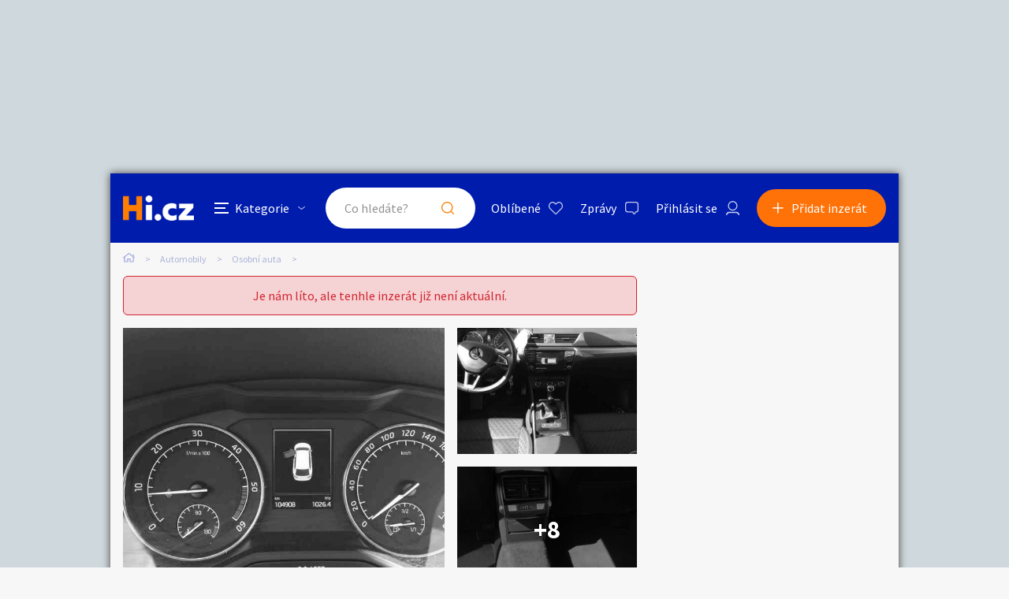

--- FILE ---
content_type: text/html; charset=utf-8
request_url: https://autobazar.hyperinzerce.cz/auta/inzerat/34459154571576033827-skoda-superb-kombi-2-0-tdi-nabidka-stredocesky-kraj
body_size: 13088
content:

<!DOCTYPE html>
<html lang="cs">
<head>
    <script>
        window.dataLayer = window.dataLayer || [];
    </script>
    
    

    
<script>
    var dataLayer = window.dataLayer || [];
        dataLayer.push({ 'adStatus': 'Archived' });
        dataLayer.push({ 'pageType': 'inzerat' });
</script>




        
<!-- Google Analytics -->
<!-- Analytics are loaded from gtm.js -->
<!-- End Google Analytics -->
<!-- Google Tag Manager -->
<script>
        (function (w, d, s, l, i) {
            w[l] = w[l] || []; w[l].push({
                'gtm.start':
                    new Date().getTime(), event: 'gtm.js'
            }); var f = d.getElementsByTagName(s)[0],
                j = d.createElement(s), dl = l != 'dataLayer' ? '&l=' + l : ''; j.async = true; j.src =
                    'https://www.googletagmanager.com/gtm.js?id=' + i + dl; f.parentNode.insertBefore(j, f);
        })(window, document, 'script', 'dataLayer', 'GTM-5NRXNLV');
</script>
<!-- End Google Tag Manager -->

    <title>&#x160;koda Superb kombi 2,0 TDi - bazar - Hyperinzerce.cz</title>
    <meta charset="UTF-8">
    <meta name="viewport" content="width=device-width, initial-scale=1, maximum-scale=1">
    <meta name="theme-color" content="#001CAD">
    <meta name="msapplication-navbutton-color" content="#001CAD">
    <meta name="apple-mobile-web-app-status-bar-style" content="#001CAD">
    <meta name="description" content="Prod&#xE1;m &#x160;koda Superb kombi 2,0 TDi 110kW, r.v. 10/2016, v&#xFD;bava Style, najeto 105 800 km, barva &#x10D;ern&#xE1; metaliza, nebouran&#xE9;, 1.majitel, velmi p&#x11B;kn&#xFD; stav, 19 Alu kol" />
    <meta name="keywords" content="inzerce aut, autobazar, ojeta auta, bazar aut" />
    <meta name="robots" content="index, follow, max-snippet:-1, max-image-preview:large, max-video-preview:-1" />
    <meta property="og:locale" content="cs_CZ" />
    <meta property="og:type" content="website" />
    <meta property="og:title" content="&#x160;koda Superb kombi 2,0 TDi - bazar - Hyperinzerce.cz" />
    <meta property="og:description" content="Prod&#xE1;m &#x160;koda Superb kombi 2,0 TDi 110kW, r.v. 10/2016, v&#xFD;bava Style, najeto 105 800 km, barva &#x10D;ern&#xE1; metaliza, nebouran&#xE9;, 1.majitel, velmi p&#x11B;kn&#xFD; stav, 19 Alu kol" />
    <meta property="og:url" content="https://autobazar.hyperinzerce.cz/auta/inzerat/34459154571576033827-skoda-superb-kombi-2-0-tdi-nabidka-stredocesky-kraj" />
    <meta property="og:site_name" content="Hyperinzerce" />
    <meta property="og:image" content="https://images.hyperinzerce.cz/inzeraty/34459154571576033827%2Fthumbnail%2F15510476-skoda-superb-kombi-2-0-tdi-001.jpg" />
    <meta name="twitter:card" content="summary_large_image" />
    <meta name="twitter:title" content="&#x160;koda Superb kombi 2,0 TDi - bazar - Hyperinzerce.cz" />
    <meta name="twitter:description" content="Prod&#xE1;m &#x160;koda Superb kombi 2,0 TDi 110kW, r.v. 10/2016, v&#xFD;bava Style, najeto 105 800 km, barva &#x10D;ern&#xE1; metaliza, nebouran&#xE9;, 1.majitel, velmi p&#x11B;kn&#xFD; stav, 19 Alu kol" />
    <meta name="twitter:image" content="https://images.hyperinzerce.cz/inzeraty/34459154571576033827%2Fthumbnail%2F15510476-skoda-superb-kombi-2-0-tdi-001.jpg" />
    <meta name="facebook-domain-verification" content="izeglx9000uet6lk1dkhkquiunpvxt" />
    <meta name="seznam-wmt" content="90IWB30dPZcqmnE5htkuill5oGapD9EL" />

        <link rel="canonical" href="https://autobazar.hyperinzerce.cz/auta/inzerat/34459154571576033827-skoda-superb-kombi-2-0-tdi-nabidka-stredocesky-kraj" />   
    <link rel="preconnect" href="https://fonts.gstatic.com">
    <link href="https://fonts.googleapis.com/css2?family=Source+Sans+Pro:wght@300;400;600;700&display=swap" rel="stylesheet" />
    <link rel="shortcut icon" href="/img/favicon.png">
    <link rel="stylesheet" media="all" href="/css/style.css?v=MQAuADAALgAwAC4AMAA=" />
    <link rel="stylesheet" media="print" href="/css/print.css?v=MQAuADAALgAwAC4AMAA=" />
    <script src="https://apis.google.com/js/api:client.js"></script>
    

    <script src="https://cdnjs.cloudflare.com/ajax/libs/jquery/3.4.1/jquery.min.js"></script>
    <script src="https://cdnjs.cloudflare.com/ajax/libs/jquery.mask/1.14.0/jquery.mask.min.js"></script>
    <script src="https://cdnjs.cloudflare.com/ajax/libs/jquery-validate/1.19.1/jquery.validate.min.js"></script>
    <script src="https://cdnjs.cloudflare.com/ajax/libs/jquery-validation-unobtrusive/3.2.11/jquery.validate.unobtrusive.min.js"></script>

    

<script src="/js/scripts.js?v=MQAuADAALgAwAC4AMAA=" defer></script>
<script src="/js/location.js?v=MQAuADAALgAwAC4AMAA="></script>
<script src="/js/login.js?v=MQAuADAALgAwAC4AMAA="></script>
<script src="/js/jquery.validate.messages.js?v=MQAuADAALgAwAC4AMAA="></script>

        <!-- VLM banners -->
        <meta name="referrer" content="no-referrer-when-downgrade" id="referrer-policy-meta">
        <!-- Other banners -->
            <script async src="https://pagead2.googlesyndication.com/pagead/js/adsbygoogle.js?client=ca-pub-9392907167670842" crossorigin="anonymous"></script>

    
    
    
        <script src="https://cdnjs.cloudflare.com/ajax/libs/slick-carousel/1.8.1/slick.min.js"></script>
        <script src="https://cdnjs.cloudflare.com/ajax/libs/jquery.touchswipe/1.6.18/jquery.touchSwipe.min.js"></script>
    

    <script src="/js/ads-detail.js?v=MQAuADAALgAwAC4AMAA="></script>
    <script src="/js/order.js?v=MQAuADAALgAwAC4AMAA="></script>

    

</head>
<body>
    <!-- Google Tag Manager (noscript) -->
<noscript>
    <iframe src="https://www.googletagmanager.com/ns.html?id=GTM-5NRXNLV"
            height="0" width="0" style="display:none;visibility:hidden"></iframe>
</noscript>
<!-- End Google Tag Manager (noscript) -->
    
<!-- Ecomail starts -->
<script type="text/javascript">
    (function (p, l, o, w, i, n, g) {
        if (!p[i]) {
            p.GlobalSnowplowNamespace = p.GlobalSnowplowNamespace || [];
            p.GlobalSnowplowNamespace.push(i);
            p[i] = function () {
                (p[i].q = p[i].q || []).push(arguments);
            };
            p[i].q = p[i].q || []; 
            n = l.createElement(o);
            g = l.getElementsByTagName(o)[0];
            n.async = 1;
            n.src = w;
            g.parentNode.insertBefore(n, g);
        }
    }(window, document, "script", "//d70shl7vidtft.cloudfront.net/ecmtr-2.4.2.js", "ecotrack"));
    window.ecotrack('newTracker', 'cf', 'd2dpiwfhf3tz0r.cloudfront.net', {
        /* Initialise a tracker */
        appId: 'hyperinzerce'
    });
    window.ecotrack('setUserIdFromLocation', 'ecmid');
    window.ecotrack('trackPageView');
</script>
<!-- Ecomail stops -->
    


<input class="user-ad-identifier" id="user-ad-identifier" name="user-ad-identifier" type="hidden" value="34459154571576033827" />

<input id="open-order-modal" name="open-order-modal" type="hidden" value="" />

<div class="c-banner__outer u-mobile-hide">
        <!-- VLM banners -->
        <div id="leaderboard-top" class="c-banner__leaderboard js-banner-leader-main u-mobile-hide"></div>
</div>

<div class="c-main">
    

<div class="c-header-compact__placeholder js-header-compact-placeholder"></div>
<header class="c-header-compact js-header-compact">
    <div class="c-header-compact__container">
        <a href="#" class="c-header-compact__category-switch js-category-switch">
            <div class="c-header-compact__category-switch-icon js-category-switch-icons">
                <div></div>
                <div></div>
                <div></div>
            </div>
            <div class="c-header-compact__category-switch-text">
                Kategorie
            </div>
        </a>
        <a href="https://hyperinzerce.cz" class="c-header-compact__logo" title="Hyperinzerce">
            <img src="/img/logo_hyperinzerce_tmavy_bg.png" class="c-header-compact__logo-img" alt="Hyperinzerce">
        </a>
        <form class="c-header-compact__search js-search-form" method="get" action="/inzeraty/Index">
            <input class="js-data-submit-query" id="IsSearchboxQuery" name="IsSearchboxQuery" type="hidden" value="False" />
            <div class="c-header-compact__search-inner js-search-area">
                <input class="c-header-compact__search-input js-search-input" type="text" name="query" id="search-input-mobile" required placeholder="Co hledáte?" autocomplete="off">
                <button class="c-header-compact__search-button" type="submit">Hledat</button>
                <div class="c-search-results c-search-results--compact js-search-results js-desktop-search"></div>
            </div>
        </form>
        <div class="c-header-compact__buttons">
            <a href="https://hyperinzerce.cz/oblibene-inzeraty" class="c-header__button c-header__button--favourite js-logged-in-only">Oblíbené</a>
            <a href="https://hyperinzerce.cz/moje-zpravy" class="c-header__button c-header__button--messages js-logged-in-only">
                Zprávy
            </a>
                <a href="#" class="js-log-in c-header__button c-header__button--account">Přihlásit se</a>
        </div>
        <div class="c-header-compact__add js-add">
            <a href="#new-ad" class="c-header-compact__add-button">Přidat inzerát</a>
        </div>
    </div>

    
        <div class="c-categories c-categories--subpage js-categories">
    <div class="c-categories__background js-category-switch"></div>
    <div class="c-categories__container">
        <h2 class="c-categories__title">
            Kategorie
        </h2>
        <div class="c-categories__list">
                <a href="https://hyperinzerce.cz/rubriky-inzerce/auto-moto" class="c-categories__item">
                    <div class="c-categories__item-image-container">
                        <img class="c-categories__item-image" src="https://hyperinzerce-images.azureedge.net/static-content/category-icons/www/auto-moto.png" alt="Auto-moto">
                    </div>
                    <h2 class="c-categories__item-title">
                        Auto-moto
                    </h2>
                </a>
                <a href="https://hyperinzerce.cz/rubriky-inzerce/reality-bydleni" class="c-categories__item">
                    <div class="c-categories__item-image-container">
                        <img class="c-categories__item-image" src="https://hyperinzerce-images.azureedge.net/static-content/category-icons/www/reality-bydleni.png" alt="Reality a bydlen&#xED;">
                    </div>
                    <h2 class="c-categories__item-title">
                        Reality a bydlen&#xED;
                    </h2>
                </a>
                <a href="https://hyperinzerce.cz/rubriky-inzerce/seznamka" class="c-categories__item">
                    <div class="c-categories__item-image-container">
                        <img class="c-categories__item-image" src="https://hyperinzerce-images.azureedge.net/static-content/category-icons/www/seznamka.png" alt="Seznamka">
                    </div>
                    <h2 class="c-categories__item-title">
                        Seznamka
                    </h2>
                </a>
                <a href="https://erotika.hyperinzerce.cz/" class="c-categories__item">
                    <div class="c-categories__item-image-container">
                        <img class="c-categories__item-image" src="https://hyperinzerce-images.azureedge.net/static-content/category-icons/www/erotika.png" alt="Erotika">
                    </div>
                    <h2 class="c-categories__item-title">
                        Erotika
                    </h2>
                </a>
                <a href="https://hyperinzerce.cz/rubriky-inzerce/zvirata" class="c-categories__item">
                    <div class="c-categories__item-image-container">
                        <img class="c-categories__item-image" src="https://hyperinzerce-images.azureedge.net/static-content/category-icons/www/zvirata.png" alt="Zv&#xED;&#x159;ata">
                    </div>
                    <h2 class="c-categories__item-title">
                        Zv&#xED;&#x159;ata
                    </h2>
                </a>
                <a href="https://hyperinzerce.cz/rubriky-inzerce/prace-sluzby" class="c-categories__item">
                    <div class="c-categories__item-image-container">
                        <img class="c-categories__item-image" src="https://hyperinzerce-images.azureedge.net/static-content/category-icons/www/prace-sluzby.png" alt="Pr&#xE1;ce a slu&#x17E;by">
                    </div>
                    <h2 class="c-categories__item-title">
                        Pr&#xE1;ce a slu&#x17E;by
                    </h2>
                </a>
                <a href="https://hyperinzerce.cz/rubriky-inzerce/stroje-naradi" class="c-categories__item">
                    <div class="c-categories__item-image-container">
                        <img class="c-categories__item-image" src="https://hyperinzerce-images.azureedge.net/static-content/category-icons/www/stroje-naradi.png" alt="Stroje a n&#xE1;&#x159;ad&#xED;">
                    </div>
                    <h2 class="c-categories__item-title">
                        Stroje a n&#xE1;&#x159;ad&#xED;
                    </h2>
                </a>
                <a href="https://hyperinzerce.cz/rubriky-inzerce/pc-elektro" class="c-categories__item">
                    <div class="c-categories__item-image-container">
                        <img class="c-categories__item-image" src="https://hyperinzerce-images.azureedge.net/static-content/category-icons/www/pc-elektro.png" alt="PC a elektro">
                    </div>
                    <h2 class="c-categories__item-title">
                        PC a elektro
                    </h2>
                </a>
                <a href="https://hyperinzerce.cz/rubriky-inzerce/sport-hobby" class="c-categories__item">
                    <div class="c-categories__item-image-container">
                        <img class="c-categories__item-image" src="https://hyperinzerce-images.azureedge.net/static-content/category-icons/www/sport-hobby.png" alt="Sport a hobby">
                    </div>
                    <h2 class="c-categories__item-title">
                        Sport a hobby
                    </h2>
                </a>
                <a href="https://hyperinzerce.cz/rubriky-inzerce/sberatelstvi" class="c-categories__item">
                    <div class="c-categories__item-image-container">
                        <img class="c-categories__item-image" src="https://hyperinzerce-images.azureedge.net/static-content/category-icons/www/sberatelstvi.png" alt="Sb&#x11B;ratelstv&#xED;">
                    </div>
                    <h2 class="c-categories__item-title">
                        Sb&#x11B;ratelstv&#xED;
                    </h2>
                </a>
                <a href="https://hyperinzerce.cz/rubriky-inzerce/detske-zbozi" class="c-categories__item">
                    <div class="c-categories__item-image-container">
                        <img class="c-categories__item-image" src="https://hyperinzerce-images.azureedge.net/static-content/category-icons/www/detske-zbozi.png" alt="D&#x11B;tsk&#xE9; zbo&#x17E;&#xED;">
                    </div>
                    <h2 class="c-categories__item-title">
                        D&#x11B;tsk&#xE9; zbo&#x17E;&#xED;
                    </h2>
                </a>
                <a href="https://hyperinzerce.cz/rubriky-inzerce/moda-doplnky" class="c-categories__item">
                    <div class="c-categories__item-image-container">
                        <img class="c-categories__item-image" src="https://hyperinzerce-images.azureedge.net/static-content/category-icons/www/moda-doplnky.png" alt="M&#xF3;da a dopl&#x148;ky">
                    </div>
                    <h2 class="c-categories__item-title">
                        M&#xF3;da a dopl&#x148;ky
                    </h2>
                </a>
                <a href="https://hyperinzerce.cz/rubriky-inzerce/kultura" class="c-categories__item">
                    <div class="c-categories__item-image-container">
                        <img class="c-categories__item-image" src="https://hyperinzerce-images.azureedge.net/static-content/category-icons/www/kultura.png" alt="Kultura">
                    </div>
                    <h2 class="c-categories__item-title">
                        Kultura
                    </h2>
                </a>
                <a href="https://hyperinzerce.cz/rubriky-inzerce/cestovani" class="c-categories__item">
                    <div class="c-categories__item-image-container">
                        <img class="c-categories__item-image" src="https://hyperinzerce-images.azureedge.net/static-content/category-icons/www/cestovani.png" alt="Cestov&#xE1;n&#xED;">
                    </div>
                    <h2 class="c-categories__item-title">
                        Cestov&#xE1;n&#xED;
                    </h2>
                </a>
                <a href="https://hyperinzerce.cz/rubriky-inzerce/ostatni" class="c-categories__item">
                    <div class="c-categories__item-image-container">
                        <img class="c-categories__item-image" src="https://hyperinzerce-images.azureedge.net/static-content/category-icons/www/ostatni.png" alt="Ostatn&#xED;">
                    </div>
                    <h2 class="c-categories__item-title">
                        Ostatn&#xED;
                    </h2>
                </a>
        </div>
        <div class="c-categories__footer">
            <a href="#" class="c-categories__add-button js-add">Přidat inzerát</a>
        </div>
    </div>
</div>
    
</header>

<div class="c-breadcrumbs">
    <a href="https://hyperinzerce.cz" class="c-breadcrumbs__item c-breadcrumbs__item--home">
        <img src="/img/icon_home.svg" alt="Home">
    </a>
            <a href="https://autobazar.hyperinzerce.cz/" class="c-breadcrumbs__item root-category-name">Automobily</a>
            <a href="https://autobazar.hyperinzerce.cz/auta" class="c-breadcrumbs__item ">Osobn&#xED; auta</a>
            <span class="c-breadcrumbs__item c-breadcrumbs__item--active"></span>
</div>
    <main class="c-main__container">
        

<div class="js-flash-message-container">
</div>



            <div class="o-alert">
                <div class="o-alert__text">Je nám líto, ale tenhle inzerát již není aktuální.</div>
            </div>

            <div class="c-gallery u-mobile-hide u-greyscale">
                <div class="c-gallery__image-container c-gallery__image-container--first">
                    <div class="c-gallery__image c-gallery__image--large c-gallery__image--clickable">
                        <img class="js-gallery-preview-image" src="https://images.hyperinzerce.cz/inzeraty/34459154571576033827%2Fthumbnail%2F15510476-skoda-superb-kombi-2-0-tdi-001.jpg" alt="&#x160;koda Superb kombi 2,0 TDi - foto 1" data-gallery-full-url="https://images.hyperinzerce.cz/inzeraty/34459154571576033827%2Foriginal%2F15510476-skoda-superb-kombi-2-0-tdi-001.jpg" data-gallery-id="1">
                    </div>
                </div>

                    <div class="c-gallery__image-container c-gallery__image-container--second">
                        <div class="c-gallery__image c-gallery__image--small c-gallery__image--clickable">
                            <img class="js-gallery-preview-image" src="https://images.hyperinzerce.cz/inzeraty/34459154571576033827%2Fthumbnail%2F15510476-skoda-superb-kombi-2-0-tdi-002.jpg" alt="&#x160;koda Superb kombi 2,0 TDi - foto 2" data-gallery-full-url="https://images.hyperinzerce.cz/inzeraty/34459154571576033827%2Foriginal%2F15510476-skoda-superb-kombi-2-0-tdi-002.jpg" data-gallery-id="2">
                        </div>

                            <div class="c-gallery__image c-gallery__image--small c-gallery__image--clickable">
                                <img class="js-gallery-preview-image" src="https://images.hyperinzerce.cz/inzeraty/34459154571576033827%2Fthumbnail%2F15510476-skoda-superb-kombi-2-0-tdi-003.jpg" alt="&#x160;koda Superb kombi 2,0 TDi - foto 3" data-gallery-full-url="https://images.hyperinzerce.cz/inzeraty/34459154571576033827%2Foriginal%2F15510476-skoda-superb-kombi-2-0-tdi-003.jpg" data-gallery-id="3">

                                    <a href="#" class="c-gallery__more-link js-open-gallery-list">+8</a>
                            </div>
                    </div>
            </div>
            <div class="c-gallery-list js-gallery-list u-greyscale">
                <div class="c-gallery-list__container">
                    <div class="c-gallery-list__header">
                        <a class="c-gallery-list__switch js-open-gallery-detail" title="Velké zobrazení">
                            <span class="c-gallery-list__switch-icon"></span>
                            Velké zobrazení
                        </a>
                        <div class="c-gallery-list__title">11 fotografi&#xED;</div>
                        <a class="c-gallery-list__close js-gallery-close" title="Zavřít">Zavřít</a>
                    </div>
                    <div class="c-gallery-list__item-container c-gallery-list__item-container--loading js-gallery">
                                <div class="c-gallery-list__item" tabindex="0" role="tabpanel">
                                    <img src="https://images.hyperinzerce.cz/inzeraty/34459154571576033827%2Fthumbnail%2F15510476-skoda-superb-kombi-2-0-tdi-001.jpg" alt="&#x160;koda Superb kombi 2,0 TDi - foto 1" class="js-gallery-item" data-gallery-full-url="https://images.hyperinzerce.cz/inzeraty/34459154571576033827%2Foriginal%2F15510476-skoda-superb-kombi-2-0-tdi-001.jpg">
                                </div>
                                <div class="c-gallery-list__item" tabindex="0" role="tabpanel">
                                    <img src="https://images.hyperinzerce.cz/inzeraty/34459154571576033827%2Fthumbnail%2F15510476-skoda-superb-kombi-2-0-tdi-002.jpg" alt="&#x160;koda Superb kombi 2,0 TDi - foto 2" class="js-gallery-item" data-gallery-full-url="https://images.hyperinzerce.cz/inzeraty/34459154571576033827%2Foriginal%2F15510476-skoda-superb-kombi-2-0-tdi-002.jpg">
                                </div>
                                <div class="c-gallery-list__item" tabindex="0" role="tabpanel">
                                    <img src="https://images.hyperinzerce.cz/inzeraty/34459154571576033827%2Fthumbnail%2F15510476-skoda-superb-kombi-2-0-tdi-003.jpg" alt="&#x160;koda Superb kombi 2,0 TDi - foto 3" class="js-gallery-item" data-gallery-full-url="https://images.hyperinzerce.cz/inzeraty/34459154571576033827%2Foriginal%2F15510476-skoda-superb-kombi-2-0-tdi-003.jpg">
                                </div>
                                <div class="c-gallery-list__item" tabindex="0" role="tabpanel">
                                    <img src="https://images.hyperinzerce.cz/inzeraty/34459154571576033827%2Fthumbnail%2F15510476-skoda-superb-kombi-2-0-tdi-004.jpg" alt="&#x160;koda Superb kombi 2,0 TDi - foto 4" class="js-gallery-item" data-gallery-full-url="https://images.hyperinzerce.cz/inzeraty/34459154571576033827%2Foriginal%2F15510476-skoda-superb-kombi-2-0-tdi-004.jpg">
                                </div>
                                <div class="c-gallery-list__item" tabindex="0" role="tabpanel">
                                    <img src="https://images.hyperinzerce.cz/inzeraty/34459154571576033827%2Fthumbnail%2F15510476-skoda-superb-kombi-2-0-tdi-005.jpg" alt="&#x160;koda Superb kombi 2,0 TDi - foto 5" class="js-gallery-item" data-gallery-full-url="https://images.hyperinzerce.cz/inzeraty/34459154571576033827%2Foriginal%2F15510476-skoda-superb-kombi-2-0-tdi-005.jpg">
                                </div>
                                <div class="c-gallery-list__item" tabindex="0" role="tabpanel">
                                    <img src="https://images.hyperinzerce.cz/inzeraty/34459154571576033827%2Fthumbnail%2F15510476-skoda-superb-kombi-2-0-tdi-006.jpg" alt="&#x160;koda Superb kombi 2,0 TDi - foto 6" class="js-gallery-item" data-gallery-full-url="https://images.hyperinzerce.cz/inzeraty/34459154571576033827%2Foriginal%2F15510476-skoda-superb-kombi-2-0-tdi-006.jpg">
                                </div>
                                <div class="c-gallery-list__item" tabindex="0" role="tabpanel">
                                    <img src="https://images.hyperinzerce.cz/inzeraty/34459154571576033827%2Fthumbnail%2F15510476-skoda-superb-kombi-2-0-tdi-007.jpg" alt="&#x160;koda Superb kombi 2,0 TDi - foto 7" class="js-gallery-item" data-gallery-full-url="https://images.hyperinzerce.cz/inzeraty/34459154571576033827%2Foriginal%2F15510476-skoda-superb-kombi-2-0-tdi-007.jpg">
                                </div>
                                <div class="c-gallery-list__item" tabindex="0" role="tabpanel">
                                    <img src="https://images.hyperinzerce.cz/inzeraty/34459154571576033827%2Fthumbnail%2F15510476-skoda-superb-kombi-2-0-tdi-008.jpg" alt="&#x160;koda Superb kombi 2,0 TDi - foto 8" class="js-gallery-item" data-gallery-full-url="https://images.hyperinzerce.cz/inzeraty/34459154571576033827%2Foriginal%2F15510476-skoda-superb-kombi-2-0-tdi-008.jpg">
                                </div>
                                <div class="c-gallery-list__item" tabindex="0" role="tabpanel">
                                    <img src="https://images.hyperinzerce.cz/inzeraty/34459154571576033827%2Fthumbnail%2F15510476-skoda-superb-kombi-2-0-tdi-009.jpg" alt="&#x160;koda Superb kombi 2,0 TDi - foto 9" class="js-gallery-item" data-gallery-full-url="https://images.hyperinzerce.cz/inzeraty/34459154571576033827%2Foriginal%2F15510476-skoda-superb-kombi-2-0-tdi-009.jpg">
                                </div>
                                <div class="c-gallery-list__item" tabindex="0" role="tabpanel">
                                    <img src="https://images.hyperinzerce.cz/inzeraty/34459154571576033827%2Fthumbnail%2F15510476-skoda-superb-kombi-2-0-tdi-010.jpg" alt="&#x160;koda Superb kombi 2,0 TDi - foto 10" class="js-gallery-item" data-gallery-full-url="https://images.hyperinzerce.cz/inzeraty/34459154571576033827%2Foriginal%2F15510476-skoda-superb-kombi-2-0-tdi-010.jpg">
                                </div>
                                <div class="c-gallery-list__item" tabindex="0" role="tabpanel">
                                    <img src="https://images.hyperinzerce.cz/inzeraty/34459154571576033827%2Fthumbnail%2F15510476-skoda-superb-kombi-2-0-tdi-011.jpg" alt="&#x160;koda Superb kombi 2,0 TDi - foto 11" class="js-gallery-item" data-gallery-full-url="https://images.hyperinzerce.cz/inzeraty/34459154571576033827%2Foriginal%2F15510476-skoda-superb-kombi-2-0-tdi-011.jpg">
                                </div>
                    </div>
                    <div class="slick-current-slide"></div>
                </div>
            </div>
            <div class="c-gallery-detail js-gallery-detail">
                <div class="c-gallery-detail__container">
                    <div class="c-gallery-detail__header">
                        <a class="c-gallery-detail__switch js-open-gallery-list" title="Náhledy">
                            <span class="c-gallery-detail__switch-icon"></span>
                            Náhledy
                        </a>
                        <div class="c-gallery-detail__counter">
                            <span class="c-gallery-detail__counter-active js-gallery-current">1</span>
                            <span class="c-gallery-detail__counter-separator">/</span>
                            <span class="c-gallery-detail__counter-total js-gallery-total">11</span>
                        </div>
                        <a class="c-gallery-detail__close js-gallery-close" title="Zavřít">Zavřít</a>
                    </div>
                    <div class="c-gallery-detail__pic-container">
                        <a class="c-gallery-detail__pic-prev js-gallery-prev" style="display: none;"></a>
                        <div class="c-gallery-detail__pic">
                            <img src="https://images.hyperinzerce.cz/inzeraty/34459154571576033827%2Foriginal%2F15510476-skoda-superb-kombi-2-0-tdi-001.jpg" class="js-gallery-cache-prev c-gallery-detail__cache" alt="&#x160;koda Superb kombi 2,0 TDi - foto 1">
                            <img src="https://images.hyperinzerce.cz/inzeraty/34459154571576033827%2Foriginal%2F15510476-skoda-superb-kombi-2-0-tdi-001.jpg" class="js-gallery-large-pic" alt="&#x160;koda Superb kombi 2,0 TDi - foto 1">
                            <img src="https://images.hyperinzerce.cz/inzeraty/34459154571576033827%2Foriginal%2F15510476-skoda-superb-kombi-2-0-tdi-001.jpg" class="js-gallery-cache-next c-gallery-detail__cache" alt="&#x160;koda Superb kombi 2,0 TDi - foto 1">
                        </div>
                        <a class="c-gallery-detail__pic-next js-gallery-next"></a>
                    </div>
                    <div class="c-gallery-detail__footer">&#x160;koda Superb kombi 2,0 TDi</div>
                </div>
                <div class="c-gallery-detail__banner">
                        <!-- VLM banners -->
                        <div id="skyscraper-1"></div>
                </div>
            </div>

            <div class="c-shortlist c-shortlist--pt">
                
    <div class="c-shortlist">
        <div class="c-shortlist__header">
            <h2 class="c-shortlist__header-title">Podobn&#xE9; inzer&#xE1;ty</h2>
        </div>
            <div class="c-shortlist__item-container">
                    
<a href="https://autobazar.hyperinzerce.cz/auta/inzerat/85994125932442183772-skoda-superb-3-kombi-2-0-tdi-110kw-dsg-style-nabidka-meceriz" class="c-shortlist__item " data-id="85994125932442183772">

    <div class="c-shortlist__item-image-container">
        <img class="c-shortlist__item-image" src="https://images.hyperinzerce.cz/inzeraty/85994125932442183772%2Fthumbnail%2F2ffbfb772a8046f9b5bf4dc21137dcf8.jpg" alt="&#x160;koda Superb 3 kombi 2.0 TDi 110KW DSG Style">
    </div>
    <h3 class="c-shortlist__item-title">&#x160;koda Superb 3 kombi 2.0 TDi 110KW DSG Style</h3>
    <div class="c-shortlist__item-price">
        <span>430 000&nbsp;Kč</span>
    </div>
    <div class="c-shortlist__item-distance">Me&#x10D;e&#x159;&#xED;&#x17E;</div>
</a>


                    
<a href="https://autobazar.hyperinzerce.cz/auta/inzerat/24272843294875822918-skoda-superb-2-0-tdi-110kw-style-dsg-kombi-nabidka-prisovice" class="c-shortlist__item " data-id="24272843294875822918">

    <div class="c-shortlist__item-image-container">
        <img class="c-shortlist__item-image" src="https://images.hyperinzerce.cz/inzeraty/24272843294875822918%2Fthumbnail%2F443a0e90eb7744b2a3240c16b6be19ad.jpg" alt="&#x160;koda Superb 2.0 TDI 110kW Style&#x2B; DSG kombi">
    </div>
    <h3 class="c-shortlist__item-title">&#x160;koda Superb 2.0 TDI 110kW Style&#x2B; DSG kombi</h3>
    <div class="c-shortlist__item-price">
        <span>399 990&nbsp;Kč</span>
    </div>
    <div class="c-shortlist__item-distance">P&#x159;&#xED;&#x161;ovice</div>
</a>


                    
<a href="https://autobazar.hyperinzerce.cz/motory/inzerat/7222712266508717656-motor-1-5-hdi-yh01-dv5r-peugeot-citroen-ds-opel-fiat-toyota-nabidka-cela-cr" class="c-shortlist__item " data-id="7222712266508717656">

    <div class="c-shortlist__item-image-container">
        <img class="c-shortlist__item-image" src="https://images.hyperinzerce.cz/inzeraty/7222712266508717656%2Fthumbnail%2F562a7502bd95429db900789921b3cd06.jpg" alt="Turbodmychadlo 785448-5005S, 785448-0005">
    </div>
    <h3 class="c-shortlist__item-title">Turbodmychadlo 785448-5005S, 785448-0005</h3>
    <div class="c-shortlist__item-price">
        <span>6 800&nbsp;Kč</span>
    </div>
    <div class="c-shortlist__item-distance">Cel&#xE1; &#x10C;R</div>
</a>


                    
<a href="https://autobazar.hyperinzerce.cz/auta/inzerat/34356100160284479827-audi-a4-avant-facelift-b9-2-0-tdi-110-kw-garaz-man-naj-166t-nabidka-ostrava" class="c-shortlist__item " data-id="34356100160284479827">

    <div class="c-shortlist__item-image-container">
        <img class="c-shortlist__item-image" src="https://images.hyperinzerce.cz/inzeraty/34356100160284479827%2Fthumbnail%2F62556ad758bc4618a8bb2d47cf11f46a.jpg" alt="Audi A4 Avant facelift B9 2.0 TDi 110 kW,gar&#xE1;&#x17E;,MAN,naj.166t.">
    </div>
    <h3 class="c-shortlist__item-title">Audi A4 Avant facelift B9 2.0 TDi 110 kW,gar&#xE1;&#x17E;,MAN,naj.166t.</h3>
    <div class="c-shortlist__item-price">
        <span>379 000&nbsp;Kč</span>
    </div>
    <div class="c-shortlist__item-distance">Ostrava</div>
</a>


                    
<a href="https://autobazar.hyperinzerce.cz/motory/inzerat/67581116166508717654-turbodmychadlo-785448-5005s-785448-0005-nabidka-cela-cr" class="c-shortlist__item " data-id="67581116166508717654">

    <div class="c-shortlist__item-image-container">
        <img class="c-shortlist__item-image" src="https://images.hyperinzerce.cz/inzeraty/67581116166508717654%2Fthumbnail%2Fe6090011fc194805b2ba210e8061088c.jpg" alt="Repasovan&#xE9; Turbodmychadlo 785448-5005S, 785448-0005">
    </div>
    <h3 class="c-shortlist__item-title">Repasovan&#xE9; Turbodmychadlo 785448-5005S, 785448-0005</h3>
    <div class="c-shortlist__item-price">
        <span>6 800&nbsp;Kč</span>
    </div>
    <div class="c-shortlist__item-distance">Cel&#xE1; &#x10C;R</div>
</a>


            </div>
    </div>

                <div class="c-shortlist__footer">
                    <a href="https://hyperinzerce.cz/inzeraty/Index?category=100" class="o-button c-shortlist__footer-link">Zobrazit více podobných inzerátů</a>
                </div>
            </div>

        <div class="c-ad-detail u-greyscale">
            <div class="c-ad-detail__header">
                <div class="c-ad-detail__header-main">
                    <h1 class="c-ad-detail__header-title">&#x160;koda Superb kombi 2,0 TDi</h1>
                    <div class="c-ad-detail__header-info">
                        <div class="c-ad-detail__header-info-location js-ad-detail-location">St&#x159;edo&#x10D;esk&#xFD; kraj</div>
                        <div class="c-ad-detail__header-info-date"><span>6. 5. 2020 - 12:06</span>
                        </div>
                    </div>
                </div>
            </div>
            <div class="js-detail-info-0">
                
<div class="c-ad-detail__info">
    <div class="c-ad-detail__info-price js-ad-detail-price">
        <span>379 000&nbsp;Kč</span>
    </div>
    <div class="c-ad-detail__info-seller-container">
        <div class="c-ad-detail__info-seller-title">Prod&#xE1;vaj&#xED;c&#xED;</div>
        <div class="c-ad-detail__info-seller">
            <a class="c-ad-detail__info-seller-name" href="https://hyperinzerce.cz/profil/204436866-pavel-prerost">
                Pavel P&#x159;erost
            </a>
        </div>
    </div>
    <div class="c-ad-detail__info-button-container">
    </div>
</div>


            </div>
            <div class="c-ad-detail__description">
                <h2 class="c-ad-detail__title c-ad-detail__title--margin-S">Popis</h2>
                <div class="c-ad-detail__description-text">
                    Prod&#225;m Škoda Superb kombi 2,0 TDi 110kW, r.v. 10/2016, v&#253;bava Style, najeto 105 800 km, barva čern&#225; metaliza, nebouran&#233;, 1.majitel, velmi pěkn&#253; stav, 19 Alu kola, navigace, alarm, pln&#225; v&#253;bava.<br>


                </div>
            </div>

                    <div class="c-ad-detail__parameters">
                        <h2 class="c-ad-detail__title">Parametry</h2>
                        <div class="c-ad-detail__parameters-container">
                                <div class="c-ad-detail__parameters-item">
                                    <div class="c-ad-detail__parameters-item-label">V&#xFD;robce / zna&#x10D;ka</div>
                                    <div class="c-ad-detail__parameters-item-content">
                                        &#x160;koda
                                    </div>
                                </div>
                                <div class="c-ad-detail__parameters-item">
                                    <div class="c-ad-detail__parameters-item-label">Modelov&#xE1; &#x159;ada</div>
                                    <div class="c-ad-detail__parameters-item-content">
                                        Superb
                                    </div>
                                </div>
                                <div class="c-ad-detail__parameters-item">
                                    <div class="c-ad-detail__parameters-item-label">Konkr&#xE9;tn&#xED; model</div>
                                    <div class="c-ad-detail__parameters-item-content">
                                        Superb III Combi 2.0 TDI 110 kW Active
                                    </div>
                                </div>
                                <div class="c-ad-detail__parameters-item">
                                    <div class="c-ad-detail__parameters-item-label">Druh karoserie</div>
                                    <div class="c-ad-detail__parameters-item-content">
                                        Combi
                                    </div>
                                </div>
                                <div class="c-ad-detail__parameters-item">
                                    <div class="c-ad-detail__parameters-item-label">Druh paliva</div>
                                    <div class="c-ad-detail__parameters-item-content">
                                        nafta
                                    </div>
                                </div>
                                <div class="c-ad-detail__parameters-item">
                                    <div class="c-ad-detail__parameters-item-label">P&#x159;evodovka (&#x159;azen&#xED;)</div>
                                    <div class="c-ad-detail__parameters-item-content">
                                        manu&#xE1;ln&#xED;
                                    </div>
                                </div>
                                <div class="c-ad-detail__parameters-item">
                                    <div class="c-ad-detail__parameters-item-label">Barva vozu</div>
                                    <div class="c-ad-detail__parameters-item-content">
                                        &#x10D;ern&#xE1;
                                    </div>
                                </div>
                                <div class="c-ad-detail__parameters-item">
                                    <div class="c-ad-detail__parameters-item-label">Stav vozu</div>
                                    <div class="c-ad-detail__parameters-item-content">
                                        ojet&#xE9; auto
                                    </div>
                                </div>
                                <div class="c-ad-detail__parameters-item">
                                    <div class="c-ad-detail__parameters-item-label">Rok v&#xFD;roby</div>
                                    <div class="c-ad-detail__parameters-item-content">
                                        2016
                                    </div>
                                </div>
                                <div class="c-ad-detail__parameters-item">
                                    <div class="c-ad-detail__parameters-item-label">Najeto (km)</div>
                                    <div class="c-ad-detail__parameters-item-content">
                                        105800
                                    </div>
                                </div>
                                <div class="c-ad-detail__parameters-item">
                                    <div class="c-ad-detail__parameters-item-label">Obsah motoru (ccm)</div>
                                    <div class="c-ad-detail__parameters-item-content">
                                        2000
                                    </div>
                                </div>
                                <div class="c-ad-detail__parameters-item">
                                    <div class="c-ad-detail__parameters-item-label">V&#xFD;kon motoru (kon&#xED;)</div>
                                    <div class="c-ad-detail__parameters-item-content">
                                        150
                                    </div>
                                </div>
                                <div class="c-ad-detail__parameters-item">
                                    <div class="c-ad-detail__parameters-item-label">VIN k&#xF3;d</div>
                                    <div class="c-ad-detail__parameters-item-content">
                                        
                                    </div>
                                </div>
                        </div>
                    </div>

                        <div class="c-ad-detail__additional-info">
                            <h2 class="c-ad-detail__title">V&#xFD;bava vozu</h2>
                            <div class="c-ad-detail__additional-info-item-container">
                                    <div class="c-ad-detail__additional-info-item">
                                        Klimatizace
                                    </div>
                                    <div class="c-ad-detail__additional-info-item">
                                        El. stahov&#xE1;n&#xED; oken
                                    </div>
                                    <div class="c-ad-detail__additional-info-item">
                                        Airbagy
                                    </div>
                                    <div class="c-ad-detail__additional-info-item">
                                        Bo&#x10D;n&#xED; airbagy
                                    </div>
                                    <div class="c-ad-detail__additional-info-item">
                                        Tempomat
                                    </div>
                                    <div class="c-ad-detail__additional-info-item">
                                        Xenony
                                    </div>
                                    <div class="c-ad-detail__additional-info-item">
                                        Centr&#xE1;ln&#xED; zamyk&#xE1;n&#xED;
                                    </div>
                                    <div class="c-ad-detail__additional-info-item">
                                        Palubn&#xED; po&#x10D;&#xED;ta&#x10D;
                                    </div>
                                    <div class="c-ad-detail__additional-info-item">
                                        Auto alarm
                                    </div>
                                    <div class="c-ad-detail__additional-info-item">
                                        ABS
                                    </div>
                                    <div class="c-ad-detail__additional-info-item">
                                        ESP
                                    </div>
                                    <div class="c-ad-detail__additional-info-item">
                                        ASR
                                    </div>
                                    <div class="c-ad-detail__additional-info-item">
                                        EDS
                                    </div>
                                    <div class="c-ad-detail__additional-info-item">
                                        Parkovac&#xED; asistent
                                    </div>
                                    <div class="c-ad-detail__additional-info-item">
                                        Nastaviteln&#xFD; volant
                                    </div>
                                    <div class="c-ad-detail__additional-info-item">
                                        Alu kola
                                    </div>
                                    <div class="c-ad-detail__additional-info-item">
                                        Vyh&#x159;&#xED;v&#xE1;n&#xED; seda&#x10D;ek
                                    </div>
                                    <div class="c-ad-detail__additional-info-item">
                                        Imobiliz&#xE9;r
                                    </div>
                                    <div class="c-ad-detail__additional-info-item">
                                        El. nastav. zrc&#xE1;tka
                                    </div>
                                    <div class="c-ad-detail__additional-info-item">
                                        Platn&#xE1; STK
                                    </div>
                                    <div class="c-ad-detail__additional-info-item">
                                        Servisn&#xED; kn&#xED;&#x17E;ka
                                    </div>
                                    <div class="c-ad-detail__additional-info-item">
                                        St&#x159;e&#x161;n&#xED; nosi&#x10D;
                                    </div>
                                    <div class="c-ad-detail__additional-info-item">
                                        R&#xE1;dio
                                    </div>
                                    <div class="c-ad-detail__additional-info-item">
                                        CD p&#x159;ehr&#xE1;va&#x10D;
                                    </div>
                                    <div class="c-ad-detail__additional-info-item">
                                        DVD p&#x159;ehr&#xE1;va&#x10D;
                                    </div>
                                    <div class="c-ad-detail__additional-info-item">
                                        MP3 p&#x159;ehr&#xE1;va&#x10D;
                                    </div>
                                    <div class="c-ad-detail__additional-info-item">
                                        Vestav&#x11B;n&#xE1; navigace
                                    </div>
                                    <div class="c-ad-detail__additional-info-item">
                                        Mlhovky
                                    </div>
                            </div>
                        </div>

            <div class="c-ad-detail__banner-mobile">
                    <!-- VLM banners -->
                    <div id="m-square-1" class="c-banner__square u-desktop-hide"></div>
            </div>

        </div>

    </main>
    <div class="c-main__banners u-mobile-hide js-side-banners">
        <div class="c-main__banners-item">
                <!-- VLM banners -->
                <div id="skyscraper-1" class="c-banner__square"></div>
        </div>
        <div class="c-main__banners-item">
                <!-- VLM banners -->
                <div id="square-1" class="c-banner__square"></div>
        </div>
    </div>
</div>

    <!-- VLM banners -->
    <div id="leaderboard-bottom" class="c-banner__leaderboard c-banner__leaderboard--footer u-mobile-hide"></div>
    <div id="m-square-2" class="c-banner__square u-desktop-hide"></div>

<div class="c-message-popup js-message-popup">
    

<div class="o-close-bg js-toggle-message-popup"></div>
<form class="c-message-popup__form" id="send-message" method="post" action="/inzeraty/SendMessage">
    <div class="c-message-popup__container">
        <div class="c-message-popup__header">
            <h2 class="c-message-popup__title">&#x160;koda Superb kombi 2,0 TDi</h2>
            <a class="o-button o-button--popup-close js-toggle-message-popup" href="#">
                <img class="o-button__image" src="/img/icon_zavrit_white.svg" alt="Zavřít">
                Zavřít
            </a>
        </div>
        <strong class="c-message-popup__sub-title">Prod&#xE1;vaj&#xED;c&#xED;</strong>
        <div class="c-message-popup__info">
            <div class="c-message-popup__info-item c-message-popup__info-item--name">Pavel P&#x159;erost</div>
        </div>
            <div class="c-message-popup__input-container">
                <div class="c-message-popup__sub-title">Vaše e-mailová adresa</div>
                <input class="c-message-popup__input c-message-popup__input--short" type="email" id="js-message-popup-email" placeholder="E-mail" data-val="true" data-val-maxlength="Maxim&#xE1;ln&#xED; d&#xE9;lka e-mailov&#xE9; adresy je 50 znak&#x16F;." data-val-maxlength-max="50" data-val-requiredif="E-mailov&#xE1; adresa m&#xE1; nespr&#xE1;vn&#xFD; form&#xE1;t." data-val-requiredif-pattern="^([a-zA-Z0-9.!#$%&amp;&#x27;*&#x2B;/=?^_`{|}~-]&#x2B;)@([a-zA-Z0-9_\-]&#x2B;)(\.([a-zA-Z]{1,}))&#x2B;$" data-val-requiredif-property="IsUserLogged" data-val-requiredif-value="false" maxlength="50" name="Email" value="">
                <span class="field-validation-valid" data-valmsg-for="Email" data-valmsg-replace="true"></span>
            </div>
        <div class="o-counter js-counter">
            <div class="c-message-popup__sub-title">
                <span>Pošlete uživateli zprávu</span>
                <div class="o-counter__container">
                    <span class="o-counter__number js-counter-target">0</span> / <span class="js-counter-limit">1000</span>
                </div>
            </div>
            <div class="c-message-popup__input-container">
                <textarea maxlength="1000" class="c-message-popup__input js-counter-source" placeholder="Začněte psát..." data-val="true" data-val-maxlength="Text zpr&#xE1;vy nesm&#xED; b&#xFD;t v&#x11B;t&#x161;&#xED; ne&#x17E; tis&#xED;c znak&#x16F;." data-val-maxlength-max="1000" data-val-required="Text zpr&#xE1;vy mus&#xED; b&#xFD;t vypln&#x11B;n." id="Content" name="Content">
</textarea>
                <span class="text-danger field-validation-valid" data-valmsg-for="Content" data-valmsg-replace="true"></span>
            </div>
        </div>
        <input data-val="true" data-val-required="The AdId field is required." id="AdId" name="AdId" type="hidden" value="34459154571576033827" />
        <input data-val="true" data-val-required="The IsUserLogged field is required." id="IsUserLogged" name="IsUserLogged" type="hidden" value="False" />
        <div class="c-message-popup__footer">
            <button type="submit" class="c-message-popup__button o-button">Odeslat zprávu</button>
        </div>
    </div>
<input name="__RequestVerificationToken" type="hidden" value="CfDJ8KwLrl2q1pFClTuz40KIF6T7JUcSgcTgZPuTV3lPbzdBQeuNENZYHzF0Lsmp2ZnDgZNoRDVR_RFd72gXqxj-vWLj_eYtSiRdcBds4h96iyjRPNoL3P_eExlQi6e0oe5-AhzrbnKhfsp68IM2kCHbyro" /></form>
</div>


<div class="c-popup js-report-popup">
    <div class="o-close-bg js-close-user-popup"></div>
    <form class="c-popup__container" id="js-report-form" action="/inzeraty/Report" method="post">
        <input type="hidden" id="AdIdentifier" name="AdIdentifier" value="34459154571576033827" />
        <div class="c-popup__header">
            <h2 class="c-popup__title">Nahlásit inzerát</h2>
            <a class="o-button o-button--popup-close js-report-popup-toggle" href="#">
                <img class="o-button__image" src="/img/icon_zavrit_white.svg" alt="Zavřít">
                Zavřít
            </a>
        </div>
        <div class="js-report-content">
            <div class="c-popup__input-container">
                <select class="u-fullwidth js-report-select" data-val="true" data-val-required="Vyberte d&#x16F;vod nahl&#xE1;&#x161;en&#xED; inzer&#xE1;tu." id="Reason" name="Reason"><option></option>
<option value="misleading-information">Klamav&#xE9; &#xFA;daje v inzer&#xE1;tu</option>
<option value="fraud">Podvodn&#xE9; jedn&#xE1;n&#xED;</option>
<option value="sexually-inappropriate">Sexu&#xE1;ln&#x11B; nevhodn&#xFD; obsah</option>
<option value="information-misuse">Zneu&#x17E;it&#xED; fotografi&#xED; / osobn&#xED;ch &#xFA;daj&#x16F;</option>
<option value="wrong-categorization">&#x160;patn&#xE9; za&#x159;azen&#xED; do kategorie</option>
<option value="other">Jin&#xE9;</option>
</select>
                <div><span class="field-validation-valid" data-valmsg-for="Reason" data-valmsg-replace="true"></span></div>
            </div>
            <div class="c-popup__input-container c-popup__input-container--hidden js-report-other-container">
                <div class="o-counter js-counter">
                    <div class="o-counter__container o-counter--mb o-counter--align-right">
                        <span class="o-counter__number js-counter-target">0</span> / <span class="js-counter-limit">2000</span>
                    </div>
                    <textarea class="c-popup__textarea js-counter-source" placeholder="Napište nám, co je špatně..." disabled data-val="true" data-val-maxlength="Zadejte maxim&#xE1;ln&#x11B; 2 000 znak&#x16F;." data-val-maxlength-max="2000" data-val-requiredforvalue="Napi&#x161;te n&#xE1;m co je na inzer&#xE1;tu &#x161;patn&#x11B;." data-val-requiredforvalue-property="Reason" data-val-requiredforvalue-value="other" id="ReporterMessage" maxlength="2000" name="ReporterMessage">
</textarea>
                    <span class="field-validation-valid" data-valmsg-for="ReporterMessage" data-valmsg-replace="true"></span>
                </div>
            </div>
            <div class="c-popup__footer c-popup__footer--on-right">
                <button type="submit" class="c-popup__button o-button js-report-button">Nahlásit</button>
            </div>
        </div>
        <div class="c-popup__message c-popup__message--success c-popup__message--hidden js-report-message">
            Děkujeme za zpětnou vazbu! Inzerát byl nahlášen!
        </div>
    <input name="__RequestVerificationToken" type="hidden" value="CfDJ8KwLrl2q1pFClTuz40KIF6T7JUcSgcTgZPuTV3lPbzdBQeuNENZYHzF0Lsmp2ZnDgZNoRDVR_RFd72gXqxj-vWLj_eYtSiRdcBds4h96iyjRPNoL3P_eExlQi6e0oe5-AhzrbnKhfsp68IM2kCHbyro" /></form>
</div>


<div class="c-new-ad__step-3 js-step-3"></div>





    <div id="js-popup-container"></div>

    
<footer class="c-footer js-footer">
    <div class="c-footer__container">
        
            <div class="c-footer__social">
                <div class="c-footer__social-image-desktop">
                    <a href="https://hyperinzerce.cz" title="Hyperinzerce"><img src="/img/logo_paticka.png" alt="Hyperinzerce"></a>
                </div>
                <div class="c-footer__social-image-mobile">
                    <img src="/img/logo_paticka.png" alt="Hyperinzerce">
                </div>
                <div class="c-footer__social-item-container">
                    <a class="c-footer__social-item c-footer__social-item--fb" target="_blank" href="https://www.facebook.com/hyperinzerce" title="Facebook">
                        <img src="/img/icon_facebook.svg" alt="Facebook">
                    </a>
                    <a class="c-footer__social-item c-footer__social-item--ig" target="_blank" href="https://www.instagram.com/hyperinzerce/?hl=cs" title="Instagram">
                        <img src="/img/icon_instagram.svg" alt="Instagram">
                    </a>
                </div>
            </div>
            

<ul class="c-footer__menu">
    <li class="c-footer__menu-column">
        <h2 class="c-footer__title c-footer__title--lined">V&#x161;e o inzerci</h2>
        <div class="c-footer__menu-link-container">
            <a href="https://hyperinzerce.cz/kreditove-balicky" class="c-footer__menu-link">Kreditové balíčky</a>
            <a href="https://hyperinzerce.cz/cenik" class="c-footer__menu-link">Cen&#xED;k</a>
            <a href="https://hyperinzerce.cz/topovani-inzeratu" class="c-footer__menu-link">Topov&#xE1;n&#xED; inzer&#xE1;t&#x16F;</a>
            <a href="https://hyperinzerce.cz/rady-pro-bezpecne-obchodovani" class="c-footer__menu-link">Rady pro bezpe&#x10D;n&#xE9; obchodov&#xE1;n&#xED;</a>
            <a href="https://hyperinzerce.cz/napoveda" class="c-footer__menu-link">N&#xE1;pov&#x11B;da</a>
            <a href="https://hyperinzerce.cz/provozni-podminky" class="c-footer__menu-link">Provozn&#xED; podm&#xED;nky</a>
            <a href="https://hyperinzerce.cz/pravidla-inzerce" class="c-footer__menu-link">Pravidla inzerce</a>
            <a href="javascript:Didomi.preferences.show()" class="c-footer__menu-link">Nastavení soukromí</a>
        </div>
    </li>
    <li class="c-footer__menu-column">
        <h2 class="c-footer__title c-footer__title--lined">O spole&#x10D;nosti</h2>
        <div class="c-footer__menu-link-container">
            <a href="https://hyperinzerce.cz/informace-o-zpracovani-osobnich-udaju" class="c-footer__menu-link">Informace o zpracov&#xE1;n&#xED; osobn&#xED;ch &#xFA;daj&#x16F;</a>
            <a href="https://hyperinzerce.cz/obchodni-podminky" class="c-footer__menu-link">Obchodn&#xED; podm&#xED;nky</a>
            <a href="https://hyperinzerce.cz/kontakty" class="c-footer__menu-link">Kontakty</a>
        </div>
    </li>
    <li class="c-footer__menu-column">
        <h2 class="c-footer__title c-footer__title--lined">Technická podpora</h2>
        <div class="c-footer__menu-contact">
            <a class="c-footer__menu-contact-link" href="mailto:podpora@hyperinzerce.cz">podpora@hyperinzerce.cz</a>
            <div class="c-footer__menu-contact-info">
                <div class="c-footer__menu-contact-info-left">pondělí - čtvrtek</div>
                <div class="c-footer__menu-contact-info-right">8:30 - 17:00</div>
            </div>
        </div>
    </li>
</ul>


        
        
<div class="c-footer__news">
    <h2 class="c-footer__title">Nejzajímavější inzeráty do vašeho emailu?</h2>
    <div class="c-footer__news-text">
        Zadejte vaši emailovou adresu a přidejte se k odběru těch nejlepších inzerátu z našeho serveru do vašeho emailu.
    </div>
    <form action="/Users/SubscribeNewsletter" method="post">
        <div class="c-footer__news-form">
            <input class="c-footer__news-input" id="news-email-address" placeholder="Emailová adresa" type="text" data-val="true" data-val-maxlength="E-mail mus&#xED; m&#xED;t maxim&#xE1;ln&#xED; d&#xE9;lku 50 znak&#x16F;." data-val-maxlength-max="50" data-val-regex="E-mail m&#xE1; nespr&#xE1;vn&#xFD; form&#xE1;t." data-val-regex-pattern="^([a-zA-Z0-9.!#$%&amp;&#x27;*&#x2B;/=?^_`{|}~-]&#x2B;)@([a-zA-Z0-9_\-]&#x2B;)(\.([a-zA-Z]{1,}))&#x2B;$" data-val-required="Zadejte e-mail." maxlength="50" name="Email" value="">
            <input class="c-footer__news-button" type="submit" value="Registrovat">
        </div>
        <div>
            <span class="field-validation-valid" data-valmsg-for="Email" data-valmsg-replace="true" />
        </div>
        <div class="c-footer__news-consent">
            <label class="c-footer__news-consent-checkbox o-checkbox" for="IsConsentGranted">
                <input class="o-checkbox__input" type="checkbox" data-val="true" data-val-required="The IsConsentGranted field is required." data-val-requiredconsent="Souhlas s obchodn&#xED;mi podm&#xED;nkami a se zpracov&#xE1;n&#xED;m osobn&#xED;ch &#xFA;daj&#x16F; mus&#xED; b&#xFD;t ud&#x11B;len." id="IsConsentGranted" name="IsConsentGranted" value="true">
                <div class="o-checkbox__graphics"></div>
            </label>
            <div class="c-footer__news-text">
                Souhlasím s <a href="https://hyperinzerce.cz/informace-o-zpracovani-osobnich-udaju" target="_blank">personalizací nabídek, zasíláním marketingových materiálů a upozornění</a>.
            </div>
        </div>
        <div>
            <span class="field-validation-valid" data-valmsg-for="IsConsentGranted" data-valmsg-replace="true" />
        </div>
    <input name="__RequestVerificationToken" type="hidden" value="CfDJ8KwLrl2q1pFClTuz40KIF6T7JUcSgcTgZPuTV3lPbzdBQeuNENZYHzF0Lsmp2ZnDgZNoRDVR_RFd72gXqxj-vWLj_eYtSiRdcBds4h96iyjRPNoL3P_eExlQi6e0oe5-AhzrbnKhfsp68IM2kCHbyro" /><input name="IsConsentGranted" type="hidden" value="false"></form>
</div>
    </div>
    <div class="c-footer__copyright">
        &copy; 2021, Inzeris s.r.o.
    </div>
    <div class="c-cookie-bar js-cookie-bar">
        <div class="c-cookie-bar__container">
            Tyto webové stránky používají k poskytování služeb, personalizaci reklam a analýze návštěvnosti soubory cookie. Informace o tom, jak tyto webové stránky používáte, jsou sdíleny se společností Google. Používáním těchto webových stránek souhlasíte s použitím souborů cookie. <a href="#" title="více informací">více informací</a>
            <a href="#" class="c-cookie-bar__close js-accept-cookies">Souhlasím</a>
        </div>
    </div>
</footer>

    


        <!-- VLM banners -->
        <div id="sticky"></div>
        <div id="m-sticky"></div>
        <div id="vignette"></div>
        <div id="m-vignette"></div>
        <div id='div-gpt-ad-1693992372417-0'>
            <script>
                googletag.cmd.push(function () { googletag.display('div-gpt-ad-1693992372417-0'); });
            </script>
        </div>
        <div id='div-gpt-ad-1693992445431-0'>
            <script>
                googletag.cmd.push(function () { googletag.display('div-gpt-ad-1693992445431-0'); });
            </script>
        </div>
    
</body>
</html>


--- FILE ---
content_type: text/html; charset=utf-8
request_url: https://www.google.com/recaptcha/api2/aframe
body_size: 205
content:
<!DOCTYPE HTML><html><head><meta http-equiv="content-type" content="text/html; charset=UTF-8"></head><body><script nonce="I9E-IpPwouUrSouFoOTw2w">/** Anti-fraud and anti-abuse applications only. See google.com/recaptcha */ try{var clients={'sodar':'https://pagead2.googlesyndication.com/pagead/sodar?'};window.addEventListener("message",function(a){try{if(a.source===window.parent){var b=JSON.parse(a.data);var c=clients[b['id']];if(c){var d=document.createElement('img');d.src=c+b['params']+'&rc='+(localStorage.getItem("rc::a")?sessionStorage.getItem("rc::b"):"");window.document.body.appendChild(d);sessionStorage.setItem("rc::e",parseInt(sessionStorage.getItem("rc::e")||0)+1);localStorage.setItem("rc::h",'1769342552137');}}}catch(b){}});window.parent.postMessage("_grecaptcha_ready", "*");}catch(b){}</script></body></html>